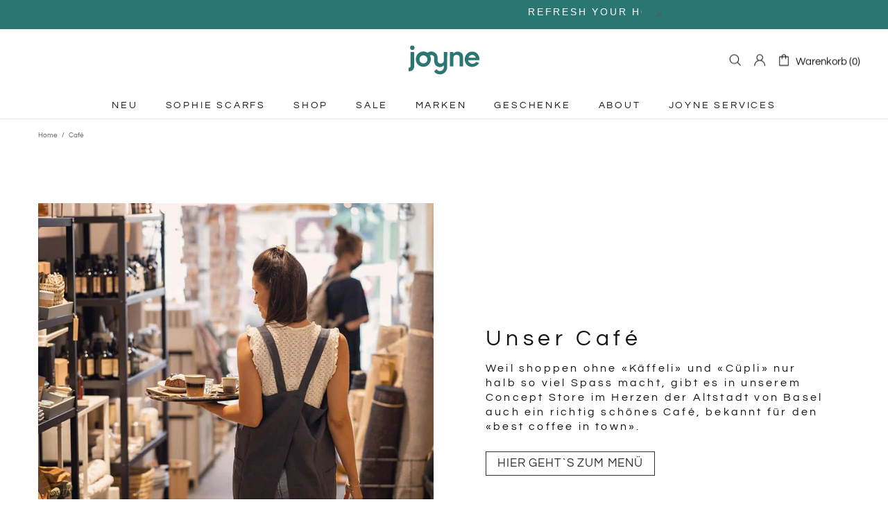

--- FILE ---
content_type: text/javascript
request_url: https://joyne.com/cdn/shop/t/10/assets/section.carousel-reviews.js?v=42925983738693164961661004025
body_size: 69
content:
(function($){"use strict";class CarouselReviews extends HTMLElement{constructor(){super(),setTimeout(()=>{theme.AssetsLoader.onScrollOrUserAction(this,()=>{this.load()})},0)}load(){this.$container=$(this);var _=this,$carousel=this.$container.find("[data-js-carousel]"),$slick=$carousel.find("[data-js-carousel-slick]");function initialize(){var $prev=$carousel.find("[data-js-carousel-prev]"),$next=$carousel.find("[data-js-carousel-next]"),$arrows=$carousel.find("[data-js-carousel-arrow]"),count=$carousel.attr("data-count"),autoplay=$carousel.attr("data-autoplay")==="true",speed=+$carousel.attr("data-speed"),itemsLength=+$carousel.attr("data-items-length"),infinite=$carousel.attr("data-infinite")==="true",arrows=$carousel.attr("data-arrows")==="true",bullets=!1;_.$slick=$slick;function slidesHeight(){var $slides=$carousel.find(".carousel-reviews__item_content");$slides.css({"min-height":""}),$slides.css({"min-height":$carousel.find(".slick-track").height()}),$arrows.add($prev).add($next)[theme.current.is_desktop&&itemsLength<=count?"addClass":"removeClass"]("d-none-important")}$slick.on("init",function(){$window.trigger("checkImages"),slidesHeight(),$carousel.removeClass("invisible"),theme.Preloader.unset($carousel.parent())}),$slick.on("afterChange",function(event,slick,currentSlide,nextSlide){$window.trigger("checkImages")}),$window.on("theme.resize",function(){slidesHeight()}),$slick.slick({lazyLoad:!1,arrows,prevArrow:$prev,nextArrow:$next,dots:bullets,dotsClass:"slick-dots d-flex flex-wrap flex-center list-unstyled pt-35",adaptiveHeight:!0,autoplay,autoplaySpeed:speed,infinite:!0,slidesToShow:count,slidesToScroll:1,touchMove:!1,rtl:theme.rtl,responsive:[{breakpoint:theme.breakpoints.values.xl,settings:{slidesToShow:Math.min(3,count),slidesToScroll:1}},{breakpoint:theme.breakpoints.values.lg,settings:{slidesToShow:1,slidesToScroll:1}},{breakpoint:theme.breakpoints.values.sm,settings:{slidesToShow:1,slidesToScroll:1}}]})}$slick.length&&theme.AssetsLoader.loadManually([["styles","plugin_slick"],["scripts","plugin_slick"]],function(){initialize()})}disconnectedCallback(){this.$slick&&(this.$slick.slick("destroy").off(),this.$slick=null,$window.unbind("theme.resize.carousel-reviews"))}}theme.AssetsLoader.onPageLoaded(function(){customElements.define("carousel-reviews",CarouselReviews)})})(jQueryTheme);
//# sourceMappingURL=/cdn/shop/t/10/assets/section.carousel-reviews.js.map?v=42925983738693164961661004025
